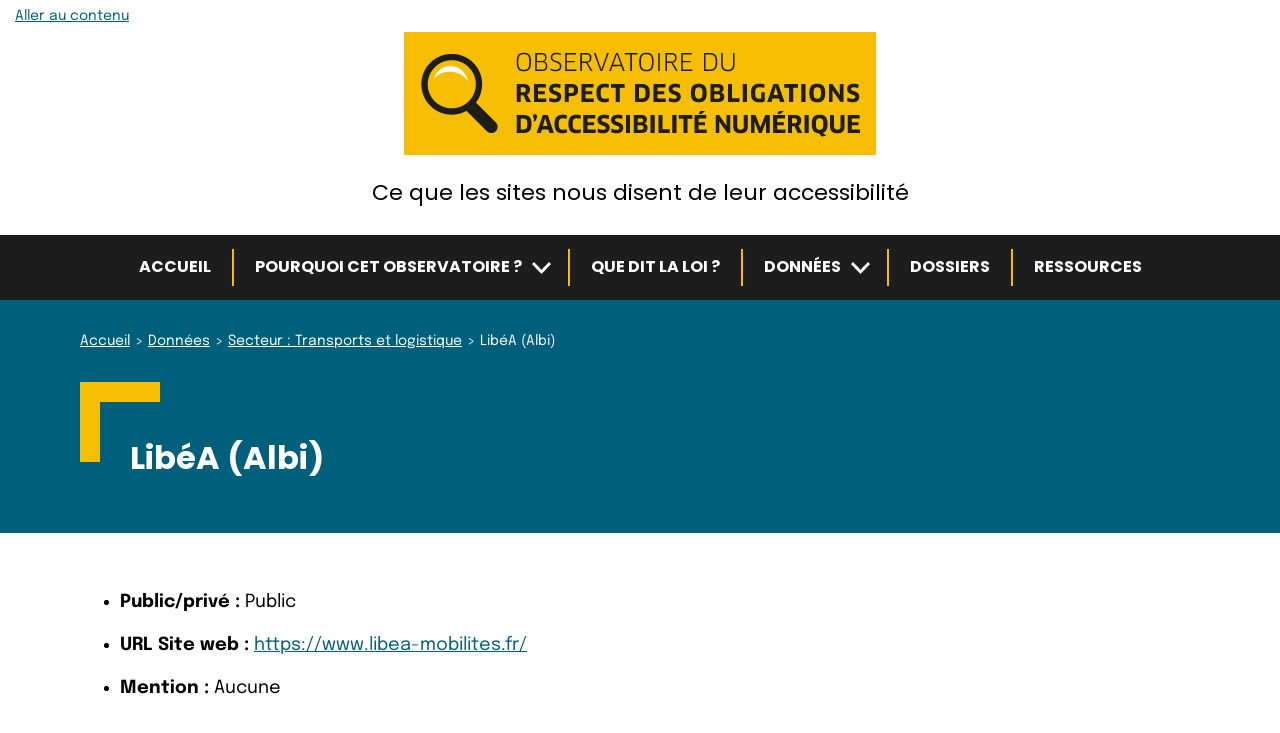

--- FILE ---
content_type: text/html; charset=UTF-8
request_url: https://observatoire-access-num.aveuglesdefrance.org/entites/libea-albi/
body_size: 16895
content:
<!doctype html>
<html lang="fr-FR">
<head><style>img.lazy{min-height:1px}</style><link href="https://observatoire-access-num.aveuglesdefrance.org/wp-content/plugins/w3-total-cache/pub/js/lazyload.min.js?x84453" as="script">
	<meta charset="UTF-8" />
	<meta name="viewport" content="width=device-width, initial-scale=1" />
	<meta name='robots' content='index, follow, max-image-preview:large, max-snippet:-1, max-video-preview:-1' />
	<style>img:is([sizes="auto" i], [sizes^="auto," i]) { contain-intrinsic-size: 3000px 1500px }</style>
	
	<!-- This site is optimized with the Yoast SEO plugin v26.7 - https://yoast.com/wordpress/plugins/seo/ -->
	<title>LibéA (Albi) &#8211; Observatoire du respect des obligations d’accessibilité numérique</title>
	<link rel="canonical" href="https://observatoire-access-num.aveuglesdefrance.org/entites/libea-albi/" />
	<meta property="og:locale" content="fr_FR" />
	<meta property="og:type" content="article" />
	<meta property="og:title" content="LibéA (Albi) - Observatoire du respect des obligations d’accessibilité numérique" />
	<meta property="og:url" content="https://observatoire-access-num.aveuglesdefrance.org/entites/libea-albi/" />
	<meta property="og:site_name" content="Observatoire du respect des obligations d’accessibilité numérique" />
	<meta property="og:image" content="https://observatoire-access-num.aveuglesdefrance.org/wp-content/uploads/observatoire-og-image.png" />
	<meta property="og:image:width" content="1200" />
	<meta property="og:image:height" content="675" />
	<meta property="og:image:type" content="image/png" />
	<meta name="twitter:card" content="summary_large_image" />
	<script type="application/ld+json" class="yoast-schema-graph">{"@context":"https://schema.org","@graph":[{"@type":"WebPage","@id":"https://observatoire-access-num.aveuglesdefrance.org/entites/libea-albi/","url":"https://observatoire-access-num.aveuglesdefrance.org/entites/libea-albi/","name":"LibéA (Albi) - Observatoire du respect des obligations d’accessibilité numérique","isPartOf":{"@id":"https://observatoire-access-num.aveuglesdefrance.org/#website"},"datePublished":"2026-01-14T09:42:49+00:00","inLanguage":"fr-FR","potentialAction":[{"@type":"ReadAction","target":["https://observatoire-access-num.aveuglesdefrance.org/entites/libea-albi/"]}]},{"@type":"WebSite","@id":"https://observatoire-access-num.aveuglesdefrance.org/#website","url":"https://observatoire-access-num.aveuglesdefrance.org/","name":"Observatoire du respect des obligations d’accessibilité numérique","description":"Ce que les sites nous disent de leur accessibilité","publisher":{"@id":"https://observatoire-access-num.aveuglesdefrance.org/#organization"},"potentialAction":[{"@type":"SearchAction","target":{"@type":"EntryPoint","urlTemplate":"https://observatoire-access-num.aveuglesdefrance.org/?s={search_term_string}"},"query-input":{"@type":"PropertyValueSpecification","valueRequired":true,"valueName":"search_term_string"}}],"inLanguage":"fr-FR"},{"@type":"Organization","@id":"https://observatoire-access-num.aveuglesdefrance.org/#organization","name":"Fédération des Aveugles et Amblyopes de France","url":"https://observatoire-access-num.aveuglesdefrance.org/","logo":{"@type":"ImageObject","inLanguage":"fr-FR","@id":"https://observatoire-access-num.aveuglesdefrance.org/#/schema/logo/image/","url":"https://observatoire-access-num.aveuglesdefrance.org/wp-content/uploads/logo-observatoire-accessibilite.svg","contentUrl":"https://observatoire-access-num.aveuglesdefrance.org/wp-content/uploads/logo-observatoire-accessibilite.svg","width":472,"height":123,"caption":"Fédération des Aveugles et Amblyopes de France"},"image":{"@id":"https://observatoire-access-num.aveuglesdefrance.org/#/schema/logo/image/"}}]}</script>
	<!-- / Yoast SEO plugin. -->


<link rel="alternate" type="application/rss+xml" title="Observatoire du respect des obligations d’accessibilité numérique &raquo; Flux" href="https://observatoire-access-num.aveuglesdefrance.org/feed/" />
<script>
window._wpemojiSettings = {"baseUrl":"https:\/\/s.w.org\/images\/core\/emoji\/16.0.1\/72x72\/","ext":".png","svgUrl":"https:\/\/s.w.org\/images\/core\/emoji\/16.0.1\/svg\/","svgExt":".svg","source":{"concatemoji":"https:\/\/observatoire-access-num.aveuglesdefrance.org\/wp\/wp-includes\/js\/wp-emoji-release.min.js"}};
/*! This file is auto-generated */
!function(s,n){var o,i,e;function c(e){try{var t={supportTests:e,timestamp:(new Date).valueOf()};sessionStorage.setItem(o,JSON.stringify(t))}catch(e){}}function p(e,t,n){e.clearRect(0,0,e.canvas.width,e.canvas.height),e.fillText(t,0,0);var t=new Uint32Array(e.getImageData(0,0,e.canvas.width,e.canvas.height).data),a=(e.clearRect(0,0,e.canvas.width,e.canvas.height),e.fillText(n,0,0),new Uint32Array(e.getImageData(0,0,e.canvas.width,e.canvas.height).data));return t.every(function(e,t){return e===a[t]})}function u(e,t){e.clearRect(0,0,e.canvas.width,e.canvas.height),e.fillText(t,0,0);for(var n=e.getImageData(16,16,1,1),a=0;a<n.data.length;a++)if(0!==n.data[a])return!1;return!0}function f(e,t,n,a){switch(t){case"flag":return n(e,"\ud83c\udff3\ufe0f\u200d\u26a7\ufe0f","\ud83c\udff3\ufe0f\u200b\u26a7\ufe0f")?!1:!n(e,"\ud83c\udde8\ud83c\uddf6","\ud83c\udde8\u200b\ud83c\uddf6")&&!n(e,"\ud83c\udff4\udb40\udc67\udb40\udc62\udb40\udc65\udb40\udc6e\udb40\udc67\udb40\udc7f","\ud83c\udff4\u200b\udb40\udc67\u200b\udb40\udc62\u200b\udb40\udc65\u200b\udb40\udc6e\u200b\udb40\udc67\u200b\udb40\udc7f");case"emoji":return!a(e,"\ud83e\udedf")}return!1}function g(e,t,n,a){var r="undefined"!=typeof WorkerGlobalScope&&self instanceof WorkerGlobalScope?new OffscreenCanvas(300,150):s.createElement("canvas"),o=r.getContext("2d",{willReadFrequently:!0}),i=(o.textBaseline="top",o.font="600 32px Arial",{});return e.forEach(function(e){i[e]=t(o,e,n,a)}),i}function t(e){var t=s.createElement("script");t.src=e,t.defer=!0,s.head.appendChild(t)}"undefined"!=typeof Promise&&(o="wpEmojiSettingsSupports",i=["flag","emoji"],n.supports={everything:!0,everythingExceptFlag:!0},e=new Promise(function(e){s.addEventListener("DOMContentLoaded",e,{once:!0})}),new Promise(function(t){var n=function(){try{var e=JSON.parse(sessionStorage.getItem(o));if("object"==typeof e&&"number"==typeof e.timestamp&&(new Date).valueOf()<e.timestamp+604800&&"object"==typeof e.supportTests)return e.supportTests}catch(e){}return null}();if(!n){if("undefined"!=typeof Worker&&"undefined"!=typeof OffscreenCanvas&&"undefined"!=typeof URL&&URL.createObjectURL&&"undefined"!=typeof Blob)try{var e="postMessage("+g.toString()+"("+[JSON.stringify(i),f.toString(),p.toString(),u.toString()].join(",")+"));",a=new Blob([e],{type:"text/javascript"}),r=new Worker(URL.createObjectURL(a),{name:"wpTestEmojiSupports"});return void(r.onmessage=function(e){c(n=e.data),r.terminate(),t(n)})}catch(e){}c(n=g(i,f,p,u))}t(n)}).then(function(e){for(var t in e)n.supports[t]=e[t],n.supports.everything=n.supports.everything&&n.supports[t],"flag"!==t&&(n.supports.everythingExceptFlag=n.supports.everythingExceptFlag&&n.supports[t]);n.supports.everythingExceptFlag=n.supports.everythingExceptFlag&&!n.supports.flag,n.DOMReady=!1,n.readyCallback=function(){n.DOMReady=!0}}).then(function(){return e}).then(function(){var e;n.supports.everything||(n.readyCallback(),(e=n.source||{}).concatemoji?t(e.concatemoji):e.wpemoji&&e.twemoji&&(t(e.twemoji),t(e.wpemoji)))}))}((window,document),window._wpemojiSettings);
</script>
<style id='wp-emoji-styles-inline-css'>

	img.wp-smiley, img.emoji {
		display: inline !important;
		border: none !important;
		box-shadow: none !important;
		height: 1em !important;
		width: 1em !important;
		margin: 0 0.07em !important;
		vertical-align: -0.1em !important;
		background: none !important;
		padding: 0 !important;
	}
</style>
<link rel="stylesheet" href="https://observatoire-access-num.aveuglesdefrance.org/wp-content/cache/minify/c2791.css?x84453" media="all" />

<style id='safe-svg-svg-icon-style-inline-css'>
.safe-svg-cover{text-align:center}.safe-svg-cover .safe-svg-inside{display:inline-block;max-width:100%}.safe-svg-cover svg{fill:currentColor;height:100%;max-height:100%;max-width:100%;width:100%}

</style>
<style id='global-styles-inline-css'>
:root{--wp--preset--aspect-ratio--square: 1;--wp--preset--aspect-ratio--4-3: 4/3;--wp--preset--aspect-ratio--3-4: 3/4;--wp--preset--aspect-ratio--3-2: 3/2;--wp--preset--aspect-ratio--2-3: 2/3;--wp--preset--aspect-ratio--16-9: 16/9;--wp--preset--aspect-ratio--9-16: 9/16;--wp--preset--color--black: #000000;--wp--preset--color--cyan-bluish-gray: #abb8c3;--wp--preset--color--white: #ffffff;--wp--preset--color--pale-pink: #f78da7;--wp--preset--color--vivid-red: #cf2e2e;--wp--preset--color--luminous-vivid-orange: #ff6900;--wp--preset--color--luminous-vivid-amber: #fcb900;--wp--preset--color--light-green-cyan: #7bdcb5;--wp--preset--color--vivid-green-cyan: #00d084;--wp--preset--color--pale-cyan-blue: #8ed1fc;--wp--preset--color--vivid-cyan-blue: #0693e3;--wp--preset--color--vivid-purple: #9b51e0;--wp--preset--gradient--vivid-cyan-blue-to-vivid-purple: linear-gradient(135deg,rgba(6,147,227,1) 0%,rgb(155,81,224) 100%);--wp--preset--gradient--light-green-cyan-to-vivid-green-cyan: linear-gradient(135deg,rgb(122,220,180) 0%,rgb(0,208,130) 100%);--wp--preset--gradient--luminous-vivid-amber-to-luminous-vivid-orange: linear-gradient(135deg,rgba(252,185,0,1) 0%,rgba(255,105,0,1) 100%);--wp--preset--gradient--luminous-vivid-orange-to-vivid-red: linear-gradient(135deg,rgba(255,105,0,1) 0%,rgb(207,46,46) 100%);--wp--preset--gradient--very-light-gray-to-cyan-bluish-gray: linear-gradient(135deg,rgb(238,238,238) 0%,rgb(169,184,195) 100%);--wp--preset--gradient--cool-to-warm-spectrum: linear-gradient(135deg,rgb(74,234,220) 0%,rgb(151,120,209) 20%,rgb(207,42,186) 40%,rgb(238,44,130) 60%,rgb(251,105,98) 80%,rgb(254,248,76) 100%);--wp--preset--gradient--blush-light-purple: linear-gradient(135deg,rgb(255,206,236) 0%,rgb(152,150,240) 100%);--wp--preset--gradient--blush-bordeaux: linear-gradient(135deg,rgb(254,205,165) 0%,rgb(254,45,45) 50%,rgb(107,0,62) 100%);--wp--preset--gradient--luminous-dusk: linear-gradient(135deg,rgb(255,203,112) 0%,rgb(199,81,192) 50%,rgb(65,88,208) 100%);--wp--preset--gradient--pale-ocean: linear-gradient(135deg,rgb(255,245,203) 0%,rgb(182,227,212) 50%,rgb(51,167,181) 100%);--wp--preset--gradient--electric-grass: linear-gradient(135deg,rgb(202,248,128) 0%,rgb(113,206,126) 100%);--wp--preset--gradient--midnight: linear-gradient(135deg,rgb(2,3,129) 0%,rgb(40,116,252) 100%);--wp--preset--font-size--small: 13px;--wp--preset--font-size--medium: 20px;--wp--preset--font-size--large: 36px;--wp--preset--font-size--x-large: 42px;--wp--preset--spacing--20: 0.44rem;--wp--preset--spacing--30: 0.67rem;--wp--preset--spacing--40: 1rem;--wp--preset--spacing--50: 1.5rem;--wp--preset--spacing--60: 2.25rem;--wp--preset--spacing--70: 3.38rem;--wp--preset--spacing--80: 5.06rem;--wp--preset--shadow--natural: 6px 6px 9px rgba(0, 0, 0, 0.2);--wp--preset--shadow--deep: 12px 12px 50px rgba(0, 0, 0, 0.4);--wp--preset--shadow--sharp: 6px 6px 0px rgba(0, 0, 0, 0.2);--wp--preset--shadow--outlined: 6px 6px 0px -3px rgba(255, 255, 255, 1), 6px 6px rgba(0, 0, 0, 1);--wp--preset--shadow--crisp: 6px 6px 0px rgba(0, 0, 0, 1);}.wp-block-group{--wp--preset--color--primary: transparent;--wp--preset--color--light-primary: #FFFFFF;}:root { --wp--style--global--content-size: 700px;--wp--style--global--wide-size: 700px; }:where(body) { margin: 0; }.wp-site-blocks > .alignleft { float: left; margin-right: 2em; }.wp-site-blocks > .alignright { float: right; margin-left: 2em; }.wp-site-blocks > .aligncenter { justify-content: center; margin-left: auto; margin-right: auto; }:where(.is-layout-flex){gap: 0.5em;}:where(.is-layout-grid){gap: 0.5em;}.is-layout-flow > .alignleft{float: left;margin-inline-start: 0;margin-inline-end: 2em;}.is-layout-flow > .alignright{float: right;margin-inline-start: 2em;margin-inline-end: 0;}.is-layout-flow > .aligncenter{margin-left: auto !important;margin-right: auto !important;}.is-layout-constrained > .alignleft{float: left;margin-inline-start: 0;margin-inline-end: 2em;}.is-layout-constrained > .alignright{float: right;margin-inline-start: 2em;margin-inline-end: 0;}.is-layout-constrained > .aligncenter{margin-left: auto !important;margin-right: auto !important;}.is-layout-constrained > :where(:not(.alignleft):not(.alignright):not(.alignfull)){max-width: var(--wp--style--global--content-size);margin-left: auto !important;margin-right: auto !important;}.is-layout-constrained > .alignwide{max-width: var(--wp--style--global--wide-size);}body .is-layout-flex{display: flex;}.is-layout-flex{flex-wrap: wrap;align-items: center;}.is-layout-flex > :is(*, div){margin: 0;}body .is-layout-grid{display: grid;}.is-layout-grid > :is(*, div){margin: 0;}body{padding-top: 0px;padding-right: 0px;padding-bottom: 0px;padding-left: 0px;}a:where(:not(.wp-element-button)){text-decoration: underline;}:root :where(.wp-element-button, .wp-block-button__link){background-color: #32373c;border-width: 0;color: #fff;font-family: inherit;font-size: inherit;line-height: inherit;padding: calc(0.667em + 2px) calc(1.333em + 2px);text-decoration: none;}.has-black-color{color: var(--wp--preset--color--black) !important;}.has-cyan-bluish-gray-color{color: var(--wp--preset--color--cyan-bluish-gray) !important;}.has-white-color{color: var(--wp--preset--color--white) !important;}.has-pale-pink-color{color: var(--wp--preset--color--pale-pink) !important;}.has-vivid-red-color{color: var(--wp--preset--color--vivid-red) !important;}.has-luminous-vivid-orange-color{color: var(--wp--preset--color--luminous-vivid-orange) !important;}.has-luminous-vivid-amber-color{color: var(--wp--preset--color--luminous-vivid-amber) !important;}.has-light-green-cyan-color{color: var(--wp--preset--color--light-green-cyan) !important;}.has-vivid-green-cyan-color{color: var(--wp--preset--color--vivid-green-cyan) !important;}.has-pale-cyan-blue-color{color: var(--wp--preset--color--pale-cyan-blue) !important;}.has-vivid-cyan-blue-color{color: var(--wp--preset--color--vivid-cyan-blue) !important;}.has-vivid-purple-color{color: var(--wp--preset--color--vivid-purple) !important;}.has-black-background-color{background-color: var(--wp--preset--color--black) !important;}.has-cyan-bluish-gray-background-color{background-color: var(--wp--preset--color--cyan-bluish-gray) !important;}.has-white-background-color{background-color: var(--wp--preset--color--white) !important;}.has-pale-pink-background-color{background-color: var(--wp--preset--color--pale-pink) !important;}.has-vivid-red-background-color{background-color: var(--wp--preset--color--vivid-red) !important;}.has-luminous-vivid-orange-background-color{background-color: var(--wp--preset--color--luminous-vivid-orange) !important;}.has-luminous-vivid-amber-background-color{background-color: var(--wp--preset--color--luminous-vivid-amber) !important;}.has-light-green-cyan-background-color{background-color: var(--wp--preset--color--light-green-cyan) !important;}.has-vivid-green-cyan-background-color{background-color: var(--wp--preset--color--vivid-green-cyan) !important;}.has-pale-cyan-blue-background-color{background-color: var(--wp--preset--color--pale-cyan-blue) !important;}.has-vivid-cyan-blue-background-color{background-color: var(--wp--preset--color--vivid-cyan-blue) !important;}.has-vivid-purple-background-color{background-color: var(--wp--preset--color--vivid-purple) !important;}.has-black-border-color{border-color: var(--wp--preset--color--black) !important;}.has-cyan-bluish-gray-border-color{border-color: var(--wp--preset--color--cyan-bluish-gray) !important;}.has-white-border-color{border-color: var(--wp--preset--color--white) !important;}.has-pale-pink-border-color{border-color: var(--wp--preset--color--pale-pink) !important;}.has-vivid-red-border-color{border-color: var(--wp--preset--color--vivid-red) !important;}.has-luminous-vivid-orange-border-color{border-color: var(--wp--preset--color--luminous-vivid-orange) !important;}.has-luminous-vivid-amber-border-color{border-color: var(--wp--preset--color--luminous-vivid-amber) !important;}.has-light-green-cyan-border-color{border-color: var(--wp--preset--color--light-green-cyan) !important;}.has-vivid-green-cyan-border-color{border-color: var(--wp--preset--color--vivid-green-cyan) !important;}.has-pale-cyan-blue-border-color{border-color: var(--wp--preset--color--pale-cyan-blue) !important;}.has-vivid-cyan-blue-border-color{border-color: var(--wp--preset--color--vivid-cyan-blue) !important;}.has-vivid-purple-border-color{border-color: var(--wp--preset--color--vivid-purple) !important;}.has-vivid-cyan-blue-to-vivid-purple-gradient-background{background: var(--wp--preset--gradient--vivid-cyan-blue-to-vivid-purple) !important;}.has-light-green-cyan-to-vivid-green-cyan-gradient-background{background: var(--wp--preset--gradient--light-green-cyan-to-vivid-green-cyan) !important;}.has-luminous-vivid-amber-to-luminous-vivid-orange-gradient-background{background: var(--wp--preset--gradient--luminous-vivid-amber-to-luminous-vivid-orange) !important;}.has-luminous-vivid-orange-to-vivid-red-gradient-background{background: var(--wp--preset--gradient--luminous-vivid-orange-to-vivid-red) !important;}.has-very-light-gray-to-cyan-bluish-gray-gradient-background{background: var(--wp--preset--gradient--very-light-gray-to-cyan-bluish-gray) !important;}.has-cool-to-warm-spectrum-gradient-background{background: var(--wp--preset--gradient--cool-to-warm-spectrum) !important;}.has-blush-light-purple-gradient-background{background: var(--wp--preset--gradient--blush-light-purple) !important;}.has-blush-bordeaux-gradient-background{background: var(--wp--preset--gradient--blush-bordeaux) !important;}.has-luminous-dusk-gradient-background{background: var(--wp--preset--gradient--luminous-dusk) !important;}.has-pale-ocean-gradient-background{background: var(--wp--preset--gradient--pale-ocean) !important;}.has-electric-grass-gradient-background{background: var(--wp--preset--gradient--electric-grass) !important;}.has-midnight-gradient-background{background: var(--wp--preset--gradient--midnight) !important;}.has-small-font-size{font-size: var(--wp--preset--font-size--small) !important;}.has-medium-font-size{font-size: var(--wp--preset--font-size--medium) !important;}.has-large-font-size{font-size: var(--wp--preset--font-size--large) !important;}.has-x-large-font-size{font-size: var(--wp--preset--font-size--x-large) !important;}.wp-block-group.has-primary-color{color: var(--wp--preset--color--primary) !important;}.wp-block-group.has-light-primary-color{color: var(--wp--preset--color--light-primary) !important;}.wp-block-group.has-primary-background-color{background-color: var(--wp--preset--color--primary) !important;}.wp-block-group.has-light-primary-background-color{background-color: var(--wp--preset--color--light-primary) !important;}.wp-block-group.has-primary-border-color{border-color: var(--wp--preset--color--primary) !important;}.wp-block-group.has-light-primary-border-color{border-color: var(--wp--preset--color--light-primary) !important;}
:where(.wp-block-post-template.is-layout-flex){gap: 1.25em;}:where(.wp-block-post-template.is-layout-grid){gap: 1.25em;}
:where(.wp-block-columns.is-layout-flex){gap: 2em;}:where(.wp-block-columns.is-layout-grid){gap: 2em;}
:root :where(.wp-block-pullquote){font-size: 1.5em;line-height: 1.6;}
</style>
<link rel="stylesheet" href="https://observatoire-access-num.aveuglesdefrance.org/wp-content/cache/minify/8d755.css?x84453" media="all" />


<script src="https://observatoire-access-num.aveuglesdefrance.org/wp-content/cache/minify/0cb2d.js?x84453"></script>








<script id="copsae-child-scripts-js-extra">
var objectL10nChild = {"currentPage":"(page courante active)"};
</script>
<script src="https://observatoire-access-num.aveuglesdefrance.org/wp-content/cache/minify/78dc3.js?x84453"></script>

<script id="copsae-scripts-js-extra">
var objectL10n = {"newWindow":"- Nouvelle fen\u00eatre"};
</script>
<script src="https://observatoire-access-num.aveuglesdefrance.org/wp-content/cache/minify/d0a28.js?x84453"></script>

<link rel="https://api.w.org/" href="https://observatoire-access-num.aveuglesdefrance.org/wp-json/" /><link rel="alternate" title="JSON" type="application/json" href="https://observatoire-access-num.aveuglesdefrance.org/wp-json/wp/v2/ac-entity/507137" /><link rel="alternate" title="oEmbed (JSON)" type="application/json+oembed" href="https://observatoire-access-num.aveuglesdefrance.org/wp-json/oembed/1.0/embed?url=https%3A%2F%2Fobservatoire-access-num.aveuglesdefrance.org%2Fentites%2Flibea-albi%2F" />
<link rel="alternate" title="oEmbed (XML)" type="text/xml+oembed" href="https://observatoire-access-num.aveuglesdefrance.org/wp-json/oembed/1.0/embed?url=https%3A%2F%2Fobservatoire-access-num.aveuglesdefrance.org%2Fentites%2Flibea-albi%2F&#038;format=xml" />
<link rel="icon" href="https://observatoire-access-num.aveuglesdefrance.org/wp-content/uploads/cropped-favicon-observatoire-accessibilite-32x32.png" sizes="32x32" />
<link rel="icon" href="https://observatoire-access-num.aveuglesdefrance.org/wp-content/uploads/cropped-favicon-observatoire-accessibilite-192x192.png" sizes="192x192" />
<link rel="apple-touch-icon" href="https://observatoire-access-num.aveuglesdefrance.org/wp-content/uploads/cropped-favicon-observatoire-accessibilite-180x180.png" />
<meta name="msapplication-TileImage" content="https://observatoire-access-num.aveuglesdefrance.org/wp-content/uploads/cropped-favicon-observatoire-accessibilite-270x270.png" />
</head>

<body class="wp-singular ac-entity-template-default single single-ac-entity postid-507137 wp-custom-logo wp-theme-starter-theme-copsae wp-child-theme-starter-theme-copsae-child">
<div id="page" class="site">

	<header role="banner" id="masthead" class="site-header">
		<div class="container-skip-link-menu">
			<nav role="navigation" aria-label="Liens d’accès rapide" class="skip-links-nav">
				<p><a class="skip-link" href="#content">Aller au contenu</a></p>
			</nav>

			
	<nav role="navigation" id="site-navigation-mobile" class="site-navigation mobile opening-menu-over" aria-label="Menu principal" data-bg="light">
		<div class="site-navigation-btn-menu-container">
			<button type="button" id="main-mobile-menu" class="btn-menu-toggle" aria-controls="site-navigation-container-1" aria-expanded="false">
				<svg class="icon icon-copsae-menu" aria-hidden="true" focusable="false"> <use href="#icon-copsae-menu" xlink:href="#icon-copsae-menu"></use> </svg>Menu			</button><!-- #main-mobile-menu -->
		</div><!-- .site-navigation-btn-menu-container -->

		<div id="site-navigation-container-1" class="site-navigation-container js-hidden" data-bg="menu">
			<div class="menu-menu-principal-container"><ul class="site-navigation-list "><li id="menu-item-14" class="menu-item menu-item-type-post_type menu-item-object-page menu-item-home menu-item-14"><a href="https://observatoire-access-num.aveuglesdefrance.org/">Accueil</a></li><li id="menu-item-59" class="menu-item menu-item-type-post_type menu-item-object-page menu-item-has-children menu-item-59"><a href="https://observatoire-access-num.aveuglesdefrance.org/pourquoi-observatoire/">Pourquoi cet observatoire ?</a><button type="button" class="btn-submenu" aria-expanded="false" aria-controls="submenu-59-2">
			<span class="screen-reader-text btn-submenu-text" id="submenu-btn-text-59-2">Sous-menu</span>
			<svg class="icon icon-copsae-submenu" aria-hidden="true" focusable="false"> <use href="#icon-copsae-submenu" xlink:href="#icon-copsae-submenu"></use> </svg>
		</button><ul class="sub-menu js-hidden-submenu" id="submenu-59-2"><li id="menu-item-12678" class="menu-item menu-item-type-post_type menu-item-object-page menu-item-12678"><a href="https://observatoire-access-num.aveuglesdefrance.org/pourquoi-observatoire/ce-que-lobservatoire-controle/">Ce qui est contrôlé par l&rsquo;observatoire</a></li></ul></li><li id="menu-item-58" class="menu-item menu-item-type-post_type menu-item-object-page menu-item-58"><a href="https://observatoire-access-num.aveuglesdefrance.org/que-dit-loi/">Que dit la loi ?</a></li><li id="menu-item-54" class="menu-item menu-item-type-post_type menu-item-object-page menu-item-has-children menu-item-54"><a href="https://observatoire-access-num.aveuglesdefrance.org/donnees/">Données</a><button type="button" class="btn-submenu" aria-expanded="false" aria-controls="submenu-54-3">
			<span class="screen-reader-text btn-submenu-text" id="submenu-btn-text-54-3">Sous-menu</span>
			<svg class="icon icon-copsae-submenu" aria-hidden="true" focusable="false"> <use href="#icon-copsae-submenu" xlink:href="#icon-copsae-submenu"></use> </svg>
		</button><ul class="sub-menu js-hidden-submenu" id="submenu-54-3"><li id="menu-item-57" class="menu-item menu-item-type-post_type menu-item-object-page menu-item-57"><a href="https://observatoire-access-num.aveuglesdefrance.org/donnees/par-secteur/">Par secteur</a></li><li id="menu-item-56" class="menu-item menu-item-type-post_type menu-item-object-page menu-item-56"><a href="https://observatoire-access-num.aveuglesdefrance.org/donnees/par-entite/">Par entité</a></li><li id="menu-item-55" class="menu-item menu-item-type-post_type menu-item-object-page menu-item-55"><a href="https://observatoire-access-num.aveuglesdefrance.org/donnees/par-filtre/">Par filtre</a></li></ul></li><li id="menu-item-15" class="menu-item menu-item-type-post_type menu-item-object-page current_page_parent menu-item-15"><a href="https://observatoire-access-num.aveuglesdefrance.org/dossiers/">Dossiers</a></li><li id="menu-item-53" class="menu-item menu-item-type-post_type menu-item-object-page menu-item-53"><a href="https://observatoire-access-num.aveuglesdefrance.org/ressources/">Ressources</a></li></ul></div>		</div><!-- .site-navigation-container -->
	</nav><!-- #site-navigation-mobile -->
		</div><!-- .container-skip-link-menu -->

		<div class="container">
			
<div class="site-branding">
						<p class="site-title">
		
							<span class="site-logo"><a href="https://observatoire-access-num.aveuglesdefrance.org/" class="custom-logo-link" rel="home"><img width="472" height="123" src="https://observatoire-access-num.aveuglesdefrance.org/wp-content/uploads/logo-observatoire-accessibilite.svg" class="custom-logo" alt="Observatoire du respect des obligations d&#039;accessibilité numérique" decoding="async" fetchpriority="high" /></a></span>
			
					</p>
			
			<p class="site-description">
			Ce que les sites nous disent de leur accessibilité		</p>
	</div><!-- .site-branding -->
		</div><!-- .container -->

		
	<nav role="navigation" id="site-navigation-desktop" class="site-navigation desktop" aria-label="Menu principal" data-bg="menu">
		<div class="container">
			<div class="site-navigation-container">
				<div class="menu-menu-principal-container"><ul class="site-navigation-list "><li class="menu-item menu-item-type-post_type menu-item-object-page menu-item-home menu-item-14"><a href="https://observatoire-access-num.aveuglesdefrance.org/">Accueil</a></li><li class="menu-item menu-item-type-post_type menu-item-object-page menu-item-has-children menu-item-59"><a href="https://observatoire-access-num.aveuglesdefrance.org/pourquoi-observatoire/">Pourquoi cet observatoire ?</a><button type="button" class="btn-submenu" aria-expanded="false" aria-controls="submenu-59-4">
			<span class="screen-reader-text btn-submenu-text" id="submenu-btn-text-59-4">Sous-menu</span>
			<svg class="icon icon-copsae-submenu" aria-hidden="true" focusable="false"> <use href="#icon-copsae-submenu" xlink:href="#icon-copsae-submenu"></use> </svg>
		</button><ul class="sub-menu js-hidden-submenu" id="submenu-59-4"><li class="menu-item menu-item-type-post_type menu-item-object-page menu-item-12678"><a href="https://observatoire-access-num.aveuglesdefrance.org/pourquoi-observatoire/ce-que-lobservatoire-controle/">Ce qui est contrôlé par l&rsquo;observatoire</a></li></ul></li><li class="menu-item menu-item-type-post_type menu-item-object-page menu-item-58"><a href="https://observatoire-access-num.aveuglesdefrance.org/que-dit-loi/">Que dit la loi ?</a></li><li class="menu-item menu-item-type-post_type menu-item-object-page menu-item-has-children menu-item-54"><a href="https://observatoire-access-num.aveuglesdefrance.org/donnees/">Données</a><button type="button" class="btn-submenu" aria-expanded="false" aria-controls="submenu-54-5">
			<span class="screen-reader-text btn-submenu-text" id="submenu-btn-text-54-5">Sous-menu</span>
			<svg class="icon icon-copsae-submenu" aria-hidden="true" focusable="false"> <use href="#icon-copsae-submenu" xlink:href="#icon-copsae-submenu"></use> </svg>
		</button><ul class="sub-menu js-hidden-submenu" id="submenu-54-5"><li class="menu-item menu-item-type-post_type menu-item-object-page menu-item-57"><a href="https://observatoire-access-num.aveuglesdefrance.org/donnees/par-secteur/">Par secteur</a></li><li class="menu-item menu-item-type-post_type menu-item-object-page menu-item-56"><a href="https://observatoire-access-num.aveuglesdefrance.org/donnees/par-entite/">Par entité</a></li><li class="menu-item menu-item-type-post_type menu-item-object-page menu-item-55"><a href="https://observatoire-access-num.aveuglesdefrance.org/donnees/par-filtre/">Par filtre</a></li></ul></li><li class="menu-item menu-item-type-post_type menu-item-object-page current_page_parent menu-item-15"><a href="https://observatoire-access-num.aveuglesdefrance.org/dossiers/">Dossiers</a></li><li class="menu-item menu-item-type-post_type menu-item-object-page menu-item-53"><a href="https://observatoire-access-num.aveuglesdefrance.org/ressources/">Ressources</a></li></ul></div>			</div><!-- .site-navigation-container -->
		</div><!-- .container -->
	</nav><!-- #site-navigation-desktop -->

	</header><!-- #masthead -->

	<main role="main" id="content" class="site-main" tabindex="-1">
									<div class="breadcrumb-wrapper" data-bg="dark">
					<nav class="breadcrumb container" id="breadcrumb" role="navigation" aria-label="Vous êtes ici">
						<ol class="breadcrumb-list" typeof="BreadcrumbList" vocab="https://schema.org/">
							<li property="itemListElement" typeof="ListItem"><a property="item" typeof="WebPage" href="https://observatoire-access-num.aveuglesdefrance.org" ><span property="name">Accueil</span></a><meta property="position" content="1"></li><li property="itemListElement" typeof="ListItem"><a property="item" typeof="WebPage" href="https://observatoire-access-num.aveuglesdefrance.org/donnees/" ><span property="name">Données</span></a><meta property="position" content="2"></li><li property="itemListElement" typeof="ListItem"><a property="item" typeof="WebPage" href="https://observatoire-access-num.aveuglesdefrance.org/secteurs/transports-et-logistique/" ><span property="name">Secteur&nbsp;: Transports et logistique</span></a><meta property="position" content="3"></li><li property="itemListElement" typeof="ListItem" aria-current="page"><span property="name">LibéA (Albi)</span><meta property="url" content="https://observatoire-access-num.aveuglesdefrance.org/entites/libea-albi/"><meta property="position" content="4"></li>						</ol>
					</nav>
				</div><!-- .breadcrumb-wrapper -->
					

<article id="post-507137" class="display-single post-507137 ac-entity type-ac-entity status-publish hentry ac-category-transports-et-logistique">

	<div class="page-heading" data-bg="dark">
		<header class="entry-header container">
			<div class="entry-header-content">
				<h1 class="entry-title">LibéA (Albi)</h1>			</div><!-- .entry-header-content -->
		</header><!-- .entry-header -->
	</div><!-- .page-heading -->

	<div class="container">
		<div class="entry-content small-container">

			
			<ul>
				
															<li>
							<strong>Public/privé&nbsp;:</strong>
																								Public																					</li>
																				<li>
							<strong>URL Site web&nbsp;:</strong>
																								<a href="https://www.libea-mobilites.fr/">https://www.libea-mobilites.fr/</a>
																					</li>
																				<li>
							<strong>Mention&nbsp;:</strong>
																								Aucune																					</li>
																				<li>
							<strong>Déclaration&nbsp;:</strong>
																								<a href="https://www.libea-mobilites.fr/accessibilite">https://www.libea-mobilites.fr/accessibilite</a>
																					</li>
																				<li>
							<strong>Validité de la déclaration&nbsp;:</strong>
																								non																					</li>
																																						<li>
							<strong>Schéma&nbsp;:</strong>
																								non																					</li>
																													<li>
							<strong>Population&nbsp;:</strong>
																								49714																					</li>
																				<li>
							<strong>Département&nbsp;:</strong>
																								81																					</li>
																				<li>
							<strong>Région&nbsp;:</strong>
																								Occitanie																					</li>
																																																								<li>
							<strong>Date de la dernière vérification&nbsp;:</strong>
																								02/04/2025																					</li>
												</ul>

		</div><!-- .entry-content -->
	</div><!-- .container -->
</article><!-- #post-507137 -->
	</main><!-- #main -->

	<footer role="contentinfo" id="footer" class="site-footer" data-bg="dark">
		<div class="container site-footer-container">
			<div class="footer-organization-info">
				
									<div class="footer-organization-info-logo">
						<img class="lazy" src="data:image/svg+xml,%3Csvg%20xmlns='http://www.w3.org/2000/svg'%20viewBox='0%200%201%201'%3E%3C/svg%3E" data-src="https://observatoire-access-num.aveuglesdefrance.org/wp-content/uploads/logo-federation-aveugles-france.svg" alt="" />
					</div><!-- .footer-organization-info-logo -->
				
				<div class="footer-organization-info-text">
											<p>
															<a href="https://aveuglesdefrance.org/">
							
								<strong>Fédération des Aveugles et Amblyopes de France</strong>

															</a>
													</p>
					
											<p>6 rue Gager Gabillot - 75015 PARIS</p>
					
											<p>
							<a href="https://observatoire-access-num.aveuglesdefrance.org/contact/" class="btn-dark">
								Contactez-nous							</a>
						</p>
									</div><!-- .footer-organization-info-text -->
			</div><!-- .footer-organization-info -->

			<div class="footer-menus">

									<ul id="menu-menu-du-pied-de-page" class="site-footer-navigation-list"><li id="menu-item-47" class="menu-item menu-item-type-post_type menu-item-object-page menu-item-47"><a href="https://observatoire-access-num.aveuglesdefrance.org/accessibilite/">Accessibilité</a></li><li id="menu-item-52" class="menu-item menu-item-type-post_type menu-item-object-page menu-item-52"><a href="https://observatoire-access-num.aveuglesdefrance.org/qui-sommes-nous/">Qui sommes-nous ?</a></li><li id="menu-item-48" class="menu-item menu-item-type-post_type menu-item-object-page menu-item-48"><a href="https://observatoire-access-num.aveuglesdefrance.org/mentions-legales/">Mentions légales</a></li><li id="menu-item-49" class="menu-item menu-item-type-post_type menu-item-object-page menu-item-privacy-policy menu-item-49"><a rel="privacy-policy" href="https://observatoire-access-num.aveuglesdefrance.org/politique-confidentialite/">Politique de confidentialité</a></li><li id="menu-item-46" class="menu-item menu-item-type-post_type menu-item-object-page menu-item-46"><a href="https://observatoire-access-num.aveuglesdefrance.org/plan-site/">Plan du site</a></li></ul>				
							</div><!-- .footer-menus -->
		</div><!-- .container -->

		
		
	</footer><!-- #footer -->

</div><!-- #page -->

<script type="speculationrules">
{"prefetch":[{"source":"document","where":{"and":[{"href_matches":"\/*"},{"not":{"href_matches":["\/wp\/wp-*.php","\/wp\/wp-admin\/*","\/wp-content\/uploads\/*","\/wp-content\/*","\/wp-content\/plugins\/*","\/wp-content\/themes\/starter-theme-copsae-child\/*","\/wp-content\/themes\/starter-theme-copsae\/*","\/*\\?(.+)"]}},{"not":{"selector_matches":"a[rel~=\"nofollow\"]"}},{"not":{"selector_matches":".no-prefetch, .no-prefetch a"}}]},"eagerness":"conservative"}]}
</script>

<script src="https://observatoire-access-num.aveuglesdefrance.org/wp-content/cache/minify/9f7bb.js?x84453"></script>

<script id="wp-i18n-js-after">
wp.i18n.setLocaleData( { 'text direction\u0004ltr': [ 'ltr' ] } );
</script>
<script src="https://observatoire-access-num.aveuglesdefrance.org/wp-content/cache/minify/4fa52.js?x84453"></script>

<script id="contact-form-7-js-translations">
( function( domain, translations ) {
	var localeData = translations.locale_data[ domain ] || translations.locale_data.messages;
	localeData[""].domain = domain;
	wp.i18n.setLocaleData( localeData, domain );
} )( "contact-form-7", {"translation-revision-date":"2024-10-17 17:27:10+0000","generator":"GlotPress\/4.0.1","domain":"messages","locale_data":{"messages":{"":{"domain":"messages","plural-forms":"nplurals=2; plural=n > 1;","lang":"fr"},"This contact form is placed in the wrong place.":["Ce formulaire de contact est plac\u00e9 dans un mauvais endroit."],"Error:":["Erreur\u00a0:"]}},"comment":{"reference":"includes\/js\/index.js"}} );
</script>
<script id="contact-form-7-js-before">
var wpcf7 = {
    "api": {
        "root": "https:\/\/observatoire-access-num.aveuglesdefrance.org\/wp-json\/",
        "namespace": "contact-form-7\/v1"
    },
    "cached": 1
};
</script>
<script src="https://observatoire-access-num.aveuglesdefrance.org/wp-content/cache/minify/05f9a.js?x84453"></script>

<svg style="position: absolute; width: 0; height: 0; overflow: hidden;" version="1.1" xmlns="http://www.w3.org/2000/svg" xmlns:xlink="http://www.w3.org/1999/xlink" aria-hidden="true" focusable="false">
<defs>
<!-- Utilitaires -->
<symbol id="icon-copsae-menu" viewBox="0 0 50 50">
	<path d="M50.002,9.101c0,2.218-1.799,4.016-4.017,4.016H4.018c-2.218,0-4.015-1.798-4.015-4.016l0,0 c0-2.218,1.797-4.016,4.015-4.016h41.969C48.206,5.085,50.002,6.883,50.002,9.101L50.002,9.101z"/>
	<path d="M50.002,25c0,2.219-1.799,4.016-4.017,4.016H4.018c-2.218,0-4.015-1.797-4.015-4.016l0,0c0-2.218,1.797-4.016,4.015-4.016 h41.969C48.206,20.984,50.002,22.782,50.002,25L50.002,25z"/>
	<path d="M50.002,40.898c0,2.219-1.799,4.017-4.017,4.017H4.018c-2.218,0-4.015-1.798-4.015-4.017l0,0 c0-2.217,1.797-4.016,4.015-4.016h41.969C48.206,36.883,50.002,38.682,50.002,40.898L50.002,40.898z"/>
</symbol>

<symbol id="icon-copsae-search" viewBox="0 0 50 50">
	<path d="M47.904,43.178L35.443,30.716c2.422-3.216,3.861-7.207,3.861-11.527C39.305,8.611,30.695,0,20.113,0 C9.535,0,0.926,8.611,0.926,19.189c0,10.581,8.609,19.189,19.187,19.189c3.365,0,6.53-0.875,9.288-2.403l12.854,12.858 c1.557,1.558,4.094,1.558,5.653,0C49.463,47.27,49.463,44.74,47.904,43.178z M4.922,19.193c0-8.381,6.814-15.19,15.19-15.19 c8.381,0,15.19,6.812,15.19,15.19c0,8.377-6.81,15.192-15.19,15.192C11.736,34.384,4.922,27.57,4.922,19.193z"/>
</symbol>

<!-- Réseaux sociaux -->
<symbol id="icon-chain" viewBox="0 0 50 50">
	<path d="M44.113,36.764c0-0.816-0.285-1.513-0.852-2.084l-6.375-6.373c-0.57-0.57-1.27-0.854-2.082-0.854 c-0.854,0-1.592,0.322-2.205,0.979c0.063,0.063,0.256,0.25,0.578,0.563c0.328,0.315,0.549,0.534,0.66,0.659 c0.111,0.123,0.266,0.316,0.459,0.58c0.193,0.267,0.328,0.521,0.395,0.781c0.074,0.254,0.107,0.537,0.107,0.84 c0,0.82-0.283,1.512-0.855,2.084s-1.266,0.854-2.086,0.854c-0.303,0-0.586-0.031-0.838-0.105c-0.256-0.068-0.52-0.203-0.779-0.396 c-0.266-0.188-0.461-0.349-0.584-0.458c-0.119-0.109-0.342-0.334-0.654-0.656c-0.32-0.324-0.508-0.521-0.566-0.582 c-0.674,0.633-1.012,1.381-1.012,2.233c0,0.817,0.283,1.517,0.855,2.086l6.311,6.339c0.557,0.556,1.25,0.828,2.088,0.828 c0.814,0,1.51-0.269,2.08-0.799l4.508-4.472c0.568-0.572,0.852-1.255,0.852-2.054L44.113,36.764z M22.581,15.164 c0-0.815-0.286-1.51-0.858-2.082l-6.312-6.341c-0.572-0.573-1.265-0.858-2.083-0.858c-0.795,0-1.49,0.275-2.083,0.827l-4.504,4.475 c-0.572,0.571-0.857,1.257-0.857,2.05c0,0.818,0.287,1.512,0.857,2.084l6.37,6.371c0.553,0.553,1.246,0.828,2.084,0.828 c0.858,0,1.594-0.316,2.207-0.951c-0.063-0.063-0.256-0.25-0.583-0.566c-0.324-0.313-0.544-0.53-0.659-0.655 c-0.113-0.125-0.267-0.318-0.46-0.582c-0.193-0.266-0.326-0.527-0.396-0.781c-0.072-0.255-0.108-0.537-0.108-0.841 c0-0.814,0.285-1.512,0.858-2.083c0.569-0.573,1.266-0.856,2.082-0.856c0.308,0,0.587,0.033,0.843,0.105 c0.253,0.071,0.515,0.207,0.778,0.396c0.266,0.193,0.459,0.352,0.582,0.461c0.122,0.113,0.342,0.334,0.659,0.658 c0.317,0.328,0.505,0.523,0.566,0.582c0.674-0.632,1.011-1.377,1.011-2.237L22.581,15.164L22.581,15.164z M50,36.764 c0,2.447-0.869,4.52-2.605,6.22l-4.504,4.475C41.195,49.149,39.121,50,36.672,50c-2.477,0-4.555-0.866-6.25-2.604l-6.313-6.342 c-1.695-1.695-2.543-3.77-2.543-6.225c0-2.511,0.898-4.644,2.695-6.397l-2.695-2.695c-1.754,1.799-3.877,2.695-6.372,2.695 c-2.451,0-4.533-0.855-6.25-2.572l-6.37-6.374C0.86,17.77,0,15.687,0,13.233c0-2.449,0.869-4.521,2.604-6.217l4.501-4.475 C8.801,0.848,10.875,0,13.325,0c2.47,0,4.556,0.869,6.25,2.604l6.313,6.338c1.693,1.696,2.541,3.771,2.541,6.219 c0,2.516-0.896,4.647-2.695,6.402l2.695,2.695c1.758-1.797,3.881-2.695,6.371-2.695c2.449,0,4.529,0.857,6.25,2.574l6.371,6.374 C49.143,32.229,50,34.311,50,36.764L50,36.764z"/>
</symbol>
<symbol id="icon-codepen" viewBox="0 0 50 50">
	<path d="M6.028,32.615l16.825,11.217V33.814l-9.318-6.221L6.028,32.615z M4.298,28.6l5.385-3.602l-5.385-3.6v7.197V28.6z M27.15,43.832l16.824-11.217l-7.506-5.021l-9.318,6.223V43.832L27.15,43.832z M25.001,30.076l7.589-5.078l-7.589-5.078 l-7.589,5.078L25.001,30.076z M13.534,22.402l9.318-6.223V6.162L6.027,17.379L13.534,22.402z M40.32,24.998l5.383,3.602V21.4 L40.32,24.998z M36.469,22.402l7.506-5.021L27.15,6.164v10.018L36.469,22.402z M50.001,17.381v15.234 c0,0.762-0.315,1.357-0.948,1.785L26.201,49.637c-0.391,0.24-0.792,0.361-1.2,0.361c-0.409,0-0.809-0.121-1.2-0.361L0.949,34.402 C0.317,33.975,0,33.379,0,32.615V17.381c0-0.762,0.316-1.355,0.949-1.785L23.801,0.361C24.192,0.121,24.592,0,25.001,0 c0.41,0,0.81,0.121,1.2,0.361l22.852,15.234C49.686,16.023,50.001,16.617,50.001,17.381z"/>
</symbol>
<symbol id="icon-envelope-o" viewBox="0 0 50 50">
	<path d="M46.43,40.178V18.75c-0.596,0.671-1.236,1.284-1.925,1.845c-4.985,3.832-8.947,6.976-11.888,9.429 c-0.947,0.802-1.719,1.424-2.313,1.869c-0.597,0.444-1.397,0.897-2.414,1.354c-1.015,0.456-1.967,0.686-2.86,0.686h-0.057 c-0.893,0-1.846-0.229-2.859-0.686s-1.818-0.907-2.412-1.354c-0.598-0.445-1.369-1.067-2.316-1.869 c-2.938-2.453-6.899-5.599-11.887-9.429c-0.688-0.561-1.329-1.173-1.924-1.845v21.428c0,0.241,0.087,0.45,0.267,0.627 c0.176,0.178,0.386,0.266,0.627,0.266h41.071c0.242,0,0.451-0.088,0.629-0.266c0.177-0.177,0.266-0.386,0.266-0.627H46.43 L46.43,40.178z M46.43,10.854v-0.686c0,0-0.005-0.119-0.016-0.361c-0.01-0.243-0.039-0.357-0.084-0.349 c-0.047,0.009-0.098-0.076-0.152-0.252s-0.139-0.247-0.251-0.21c-0.112,0.039-0.243,0.017-0.392-0.068H4.466 c-0.243,0-0.451,0.087-0.627,0.266C3.659,9.369,3.571,9.578,3.571,9.82c0,3.126,1.367,5.767,4.103,7.925 c3.588,2.827,7.317,5.775,11.188,8.843c0.111,0.094,0.438,0.369,0.977,0.824c0.539,0.456,0.966,0.807,1.283,1.047 c0.314,0.243,0.729,0.536,1.242,0.879c0.512,0.346,0.982,0.604,1.409,0.77s0.827,0.25,1.199,0.25h0.056 c0.373,0,0.772-0.082,1.2-0.25c0.429-0.168,0.897-0.424,1.41-0.77c0.51-0.344,0.925-0.637,1.241-0.879 c0.316-0.24,0.744-0.591,1.281-1.047c0.541-0.455,0.864-0.729,0.979-0.824c3.868-3.065,7.598-6.016,11.188-8.843 c1.004-0.802,1.939-1.876,2.805-3.225c0.867-1.35,1.298-2.572,1.298-3.669L46.43,10.854L46.43,10.854z M50,9.822V40.18 c0,1.229-0.438,2.279-1.311,3.152c-0.874,0.875-1.925,1.311-3.152,1.311H4.466c-1.229,0-2.278-0.436-3.153-1.311 C0.438,42.459,0,41.406,0,40.18V9.822c0-1.228,0.438-2.279,1.313-3.154c0.873-0.873,1.924-1.311,3.153-1.311h41.071 c1.228,0,2.276,0.438,3.152,1.311C49.563,7.542,50,8.595,50,9.822L50,9.822z"/>
</symbol>
<symbol id="icon-facebook" viewBox="0 0 50 50">
	<path d="M50,25.151C50,11.26,38.809,0,25,0C11.191,0,0,11.26,0,25.151C0,37.708,9.14,48.113,21.093,50V32.424h-6.346V25.15h6.346 v-5.54c0-6.304,3.732-9.787,9.444-9.787c2.732,0,5.596,0.492,5.596,0.492v6.19h-3.154c-3.104,0-4.071,1.94-4.071,3.931v4.716h6.934 l-1.108,7.271h-5.824V50C40.859,48.113,50,37.708,50,25.151z"/>
</symbol>
<symbol id="icon-github" viewBox="0 0 50 50">
	<path d="M24.997,0.619c-13.804,0-24.998,11.193-24.998,25c0,11.045,7.163,20.416,17.097,23.721c1.25,0.229,1.707-0.543,1.707-1.204 c0-0.594-0.02-2.166-0.032-4.253c-6.954,1.513-8.423-3.353-8.423-3.353c-1.137-2.887-2.776-3.656-2.776-3.656 c-2.27-1.553,0.172-1.52,0.172-1.52c2.509,0.176,3.832,2.576,3.832,2.576c2.228,3.82,5.851,2.717,7.276,2.076 c0.225-1.615,0.873-2.717,1.587-3.341c-5.552-0.631-11.39-2.774-11.39-12.355c0-2.729,0.974-4.96,2.575-6.708 c-0.259-0.632-1.117-3.174,0.245-6.617c0,0,2.097-0.672,6.875,2.563c1.994-0.555,4.133-0.832,6.259-0.842 c2.123,0.01,4.262,0.287,6.26,0.842c4.771-3.235,6.867-2.563,6.867-2.563c1.363,3.442,0.506,5.984,0.248,6.617 c1.604,1.748,2.57,3.979,2.57,6.708c0,9.604-5.844,11.718-11.415,12.337c0.899,0.771,1.696,2.295,1.696,4.629 c0,3.343-0.031,6.037-0.031,6.859c0,0.666,0.453,1.444,1.723,1.199c9.924-3.313,17.08-12.678,17.08-23.717 C49.999,11.812,38.806,0.619,24.997,0.619z"/>
</symbol>
<symbol id="icon-instagram" viewBox="0 0 50 50">
	<path d="M25,0c-6.791,0-7.64,0.028-10.307,0.15c-2.661,0.122-4.48,0.545-6.07,1.164C6.956,1.94,5.445,2.924,4.195,4.197 C2.924,5.445,1.94,6.956,1.312,8.623c-0.615,1.59-1.04,3.411-1.162,6.072C0.03,17.36,0,18.208,0,25s0.028,7.641,0.15,10.307 c0.122,2.662,0.545,4.48,1.164,6.07c0.626,1.667,1.61,3.178,2.883,4.428c1.249,1.272,2.759,2.256,4.426,2.885 c1.59,0.615,3.409,1.039,6.07,1.162C17.36,49.971,18.209,50,25,50c6.79,0,7.641-0.029,10.307-0.148 c2.662-0.123,4.48-0.547,6.07-1.164c1.667-0.627,3.178-1.609,4.428-2.883c1.272-1.25,2.256-2.761,2.885-4.428 c0.615-1.59,1.039-3.408,1.162-6.07C49.971,32.641,50,31.79,50,25s-0.029-7.64-0.148-10.307c-0.123-2.661-0.547-4.48-1.164-6.07 c-0.627-1.668-1.611-3.18-2.883-4.428c-1.25-1.271-2.761-2.255-4.428-2.883c-1.59-0.615-3.411-1.04-6.07-1.162 C32.641,0.03,31.792,0,25,0z M25,4.505c6.675,0,7.468,0.025,10.104,0.145c2.436,0.112,3.76,0.517,4.643,0.862 c1.165,0.452,1.999,0.995,2.874,1.869c0.876,0.875,1.416,1.708,1.868,2.875c0.343,0.882,0.748,2.205,0.861,4.642 c0.121,2.635,0.146,3.427,0.146,10.102s-0.024,7.469-0.146,10.104c-0.113,2.436-0.517,3.76-0.861,4.643 c-0.399,1.084-1.038,2.066-1.868,2.874c-0.808,0.83-1.79,1.469-2.874,1.868c-0.883,0.343-2.207,0.748-4.643,0.861 c-2.637,0.119-3.428,0.146-10.104,0.146s-7.467-0.026-10.104-0.146c-2.437-0.113-3.76-0.517-4.642-0.861 c-1.086-0.399-2.068-1.038-2.875-1.868c-0.83-0.808-1.468-1.79-1.869-2.874c-0.343-0.883-0.75-2.207-0.862-4.643 C4.53,32.469,4.505,31.675,4.505,25S4.53,17.533,4.65,14.896c0.112-2.437,0.517-3.76,0.862-4.642c0.452-1.167,0.995-2,1.869-2.875 C8.188,6.549,9.17,5.91,10.256,5.51c0.881-0.342,2.204-0.748,4.64-0.86C17.533,4.53,18.325,4.505,25,4.505L25,4.505z"/>
	<path d="M25,33.342c-1.095,0-2.18-0.217-3.192-0.635c-1.012-0.419-1.931-1.034-2.706-1.809c-0.775-0.775-1.389-1.694-1.808-2.705 c-0.42-1.012-0.635-2.098-0.635-3.193c0-1.095,0.215-2.18,0.635-3.192c0.419-1.012,1.033-1.931,1.808-2.706 s1.694-1.389,2.706-1.808c1.012-0.42,2.097-0.635,3.192-0.635c2.214,0,4.334,0.879,5.898,2.443 c1.563,1.564,2.442,3.686,2.442,5.898c0,2.214-0.879,4.334-2.442,5.898C29.334,32.462,27.214,33.342,25,33.342L25,33.342z M25,12.15c-3.408,0-6.676,1.354-9.086,3.764c-2.411,2.41-3.764,5.678-3.764,9.086s1.354,6.678,3.764,9.085 c2.41,2.412,5.678,3.765,9.086,3.765s6.677-1.353,9.085-3.765c2.411-2.407,3.765-5.677,3.765-9.085s-1.354-6.676-3.765-9.086 C31.677,13.503,28.408,12.15,25,12.15L25,12.15z M41.589,11.917c0,0.806-0.319,1.579-0.889,2.148c-0.57,0.57-1.345,0.89-2.148,0.89 c-0.808,0-1.579-0.32-2.147-0.89c-0.57-0.57-0.889-1.343-0.889-2.148s0.317-1.578,0.889-2.147c0.568-0.57,1.341-0.89,2.147-0.89 c0.804,0,1.578,0.32,2.148,0.89C41.27,10.338,41.589,11.111,41.589,11.917"/>
</symbol>
<symbol id="icon-linkedin" viewBox="0 0 50 50">
	<path d="M42.479,42.48h-7.357V30.96c0-2.748-0.049-6.284-3.826-6.284c-3.832,0-4.417,2.993-4.417,6.083v11.72h-7.357V18.788h7.063 v3.238h0.099c1.44-2.463,4.118-3.933,6.968-3.827c7.457,0,8.832,4.904,8.832,11.286L42.479,42.48z M11.221,15.55 c-2.358,0-4.27-1.911-4.27-4.269s1.911-4.27,4.269-4.271c2.358,0,4.269,1.911,4.27,4.269S13.579,15.55,11.221,15.55L11.221,15.55 M14.9,42.48H7.536V18.788H14.9V42.48z M46.146,0.18H3.839c-2-0.023-3.64,1.579-3.664,3.578V46.24 c0.024,2.002,1.663,3.604,3.664,3.584h42.309c2.004,0.022,3.649-1.578,3.678-3.584V3.755c-0.029-2.003-1.674-3.605-3.68-3.579"/>
</symbol>
<symbol id="icon-pinterest-p" viewBox="0 0 50 50">
	<path d="M5.77,17.938c0-2.164,0.376-4.203,1.127-6.115c0.751-1.912,1.788-3.58,3.109-5.002c1.322-1.425,2.844-2.655,4.567-3.696 c1.723-1.041,3.576-1.82,5.559-2.344C22.115,0.26,24.138,0,26.201,0c3.166,0,6.109,0.666,8.834,2 c2.723,1.332,4.938,3.271,6.639,5.813c1.701,2.543,2.555,5.418,2.557,8.623c0,1.922-0.189,3.807-0.57,5.648 c-0.381,1.844-0.979,3.615-1.803,5.318c-0.822,1.703-1.822,3.201-3.004,4.492c-1.186,1.293-2.637,2.32-4.355,3.096 c-1.723,0.77-3.614,1.156-5.68,1.156c-1.36,0-2.715-0.32-4.057-0.961c-1.342-0.643-2.304-1.521-2.884-2.646 c-0.201,0.779-0.481,1.906-0.841,3.381c-0.36,1.477-0.596,2.428-0.707,2.854c-0.111,0.432-0.316,1.143-0.616,2.135 c-0.3,0.99-0.56,1.703-0.781,2.133c-0.221,0.434-0.542,1.059-0.961,1.879c-0.419,0.822-0.88,1.602-1.381,2.328 c-0.501,0.729-1.123,1.6-1.863,2.602L14.305,50l-0.271-0.301c-0.301-3.146-0.451-5.029-0.451-5.648c0-1.844,0.215-3.912,0.646-6.207 c0.431-2.293,1.097-5.172,1.999-8.637c0.902-3.467,1.423-5.498,1.563-6.1c-0.641-1.303-0.961-2.996-0.961-5.078 c0-1.662,0.521-3.225,1.563-4.689c1.042-1.463,2.364-2.193,3.966-2.193c1.222,0,2.173,0.404,2.854,1.217 c0.682,0.811,1.021,1.838,1.021,3.08c0,1.322-0.441,3.232-1.323,5.738c-0.882,2.504-1.323,4.376-1.323,5.617 c0,1.264,0.451,2.311,1.353,3.141c0.903,0.832,1.993,1.248,3.273,1.248c1.103,0,2.123-0.252,3.063-0.752 c0.941-0.5,1.729-1.182,2.359-2.043c0.629-0.861,1.189-1.813,1.682-2.854c0.49-1.041,0.871-2.146,1.143-3.32 c0.271-1.172,0.475-2.283,0.604-3.336c0.129-1.051,0.191-2.047,0.193-2.988c0-3.467-1.096-6.164-3.287-8.1 c-2.193-1.934-5.054-2.898-8.579-2.896c-4.005,0-7.351,1.297-10.035,3.891c-2.685,2.596-4.026,5.885-4.026,9.871 c0,0.881,0.125,1.732,0.375,2.555c0.25,0.82,0.521,1.473,0.811,1.953c0.291,0.48,0.561,0.938,0.811,1.367 c0.25,0.432,0.375,0.736,0.375,0.918c0,0.562-0.15,1.291-0.451,2.192C12.951,28.547,12.581,29,12.14,29 c-0.04,0-0.211-0.031-0.511-0.092c-1.022-0.301-1.928-0.861-2.719-1.682c-0.791-0.822-1.401-1.771-1.833-2.842 c-0.431-1.072-0.756-2.154-0.976-3.244C5.881,20.046,5.771,18.982,5.77,17.938L5.77,17.938z"/>
</symbol>
<symbol id="icon-twitch" viewBox="0 0 50 50">
	<path d="M25,13.041v13.041h-4.356V13.041H25z M36.959,13.041v13.041h-4.354V13.041H36.959z M36.959,35.877l7.603-7.633V4.357H8.686 v31.52h9.794v6.521l6.521-6.521H36.959z M48.917,0.002v30.438L35.877,43.48h-9.795L19.561,50h-6.52v-6.52H1.083V8.684L4.357,0h44.56 V0.002z"/>
</symbol>
<symbol id="icon-twitter" viewBox="0 0 50 50">
	<path d="M50,25c0,13.813-11.188,25-25,25C11.188,50,0,38.813,0,25C0,11.187,11.188,0,25,0C38.813,0,50,11.188,50,25z M20.425,38.188c11.089,0,17.15-9.188,17.15-17.149c0-0.262,0-0.524-0.013-0.774c1.174-0.851,2.199-1.913,3.013-3.125 c-1.075,0.475-2.238,0.8-3.464,0.95c1.25-0.75,2.201-1.926,2.65-3.338c-1.162,0.688-2.449,1.188-3.824,1.463 c-1.102-1.176-2.664-1.9-4.4-1.9c-3.325,0-6.023,2.7-6.023,6.025c0,0.475,0.049,0.938,0.161,1.375 c-5.013-0.25-9.45-2.65-12.425-6.301c-0.513,0.888-0.813,1.926-0.813,3.025c0,2.088,1.063,3.938,2.688,5.013 c-0.987-0.025-1.912-0.301-2.726-0.75c0,0.025,0,0.05,0,0.074c0,2.926,2.075,5.351,4.838,5.913c-0.5,0.139-1.037,0.213-1.587,0.213 c-0.388,0-0.763-0.037-1.138-0.111c0.763,2.398,2.987,4.137,5.625,4.188c-2.063,1.612-4.663,2.574-7.487,2.574 c-0.488,0-0.963-0.023-1.438-0.088C13.85,37.188,17.025,38.188,20.425,38.188"/>
</symbol>
<symbol id="icon-vimeo" viewBox="0 0 50 50">
	<path d="M49.974,13.396c-0.204,4.833-3.604,11.497-10.197,19.997C32.958,42.215,27.204,46.63,22.515,46.63 c-2.908,0-5.365-2.691-7.372-8.076c-0.902-3.277-2.253-8.213-4.055-14.806c-1.474-5.365-3.083-8.049-4.822-8.049 c-0.369,0-1.669,0.779-3.902,2.333L0,15.022c0.491-0.429,1.598-1.418,3.318-2.964c1.72-1.546,3.05-2.727,3.992-3.549 c3.195-2.827,5.663-4.321,7.404-4.485c1.945-0.186,3.512,0.383,4.7,1.705c1.188,1.319,2.017,3.405,2.487,6.251 c0.901,5.877,1.577,9.696,2.028,11.458c1.126,5.099,2.353,7.647,3.685,7.647c1.045,0,2.621-1.647,4.73-4.946 c2.068-3.298,3.185-5.815,3.347-7.555c0.269-2.846-0.851-4.269-3.347-4.269c-1.168,0-2.406,0.266-3.719,0.797 c2.459-8.048,7.156-11.958,14.101-11.733c5.138,0.163,7.556,3.503,7.247,10.011V13.396z"/>
</symbol>
<symbol id="icon-youtube" viewBox="0 0 50 50">
	<path d="M48.957,12.964c-0.576-2.151-2.27-3.846-4.421-4.421C40.637,7.5,25,7.5,25,7.5S9.364,7.5,5.465,8.544 c-2.151,0.575-3.846,2.269-4.421,4.421C0,16.863,0,25,0,25s0,8.137,1.044,12.034c0.575,2.152,2.27,3.848,4.421,4.422 C9.364,42.5,25,42.5,25,42.5s15.637,0,19.536-1.045c2.149-0.574,3.845-2.27,4.419-4.422C50,33.137,50,25,50,25 S50,16.863,48.957,12.964z M20,32.5v-15L32.99,25L20,32.5z"/>
</symbol>
<symbol id="icon-mastodon" viewBox="0 0 50 50">
	<path d="M48.6465 10.9294C47.9251 5.62513 43.2515 1.44499 37.7114 0.634989C36.7767 0.498117 33.2353 0 25.0317 0H24.9704C16.7646 0 15.0041 0.498117 14.0694 0.634989C8.68354 1.42255 3.76504 5.17862 2.57171 10.5457C1.99774 13.1888 1.93648 16.1192 2.04311 18.8073C2.19511 22.6621 2.2246 26.5101 2.57852 30.3492C2.82319 32.8994 3.25001 35.4292 3.85579 37.9197C4.99013 42.5194 9.58196 46.3473 14.0808 47.909C18.8974 49.5376 24.0773 49.8079 29.0405 48.6898C29.5865 48.5642 30.1265 48.4183 30.6603 48.2523C31.865 47.8731 33.2784 47.449 34.3175 46.704C34.3317 46.6936 34.3434 46.6801 34.3516 46.6645C34.3599 46.649 34.3645 46.6318 34.3651 46.6143V42.8942C34.3648 42.8778 34.3609 42.8616 34.3535 42.8469C34.3461 42.8323 34.3356 42.8194 34.3225 42.8093C34.3094 42.7992 34.2942 42.7921 34.2781 42.7885C34.2619 42.7849 34.2451 42.785 34.229 42.7887C31.0491 43.5399 27.7906 43.9165 24.5213 43.9106C18.8949 43.9106 17.3817 41.2697 16.9484 40.1702C16.6001 39.22 16.3789 38.2288 16.2904 37.2219C16.2896 37.205 16.2927 37.1881 16.2996 37.1726C16.3065 37.1571 16.3171 37.1435 16.3303 37.1328C16.3436 37.1221 16.3592 37.1146 16.3759 37.111C16.3927 37.1073 16.41 37.1077 16.4266 37.112C19.5535 37.8581 22.7589 38.2347 25.9755 38.2338C26.7491 38.2338 27.5204 38.2338 28.2941 38.2137C31.5292 38.1239 34.9391 37.9601 38.122 37.3453C38.2015 37.3296 38.2808 37.3161 38.3489 37.2959C43.3695 36.3423 48.1473 33.3492 48.6328 25.7697C48.651 25.4713 48.6964 22.6441 48.6964 22.3345C48.6987 21.2821 49.039 14.8695 48.6465 10.9294ZM40.9193 29.8421H35.6401V17.0526C35.6401 14.3601 34.5058 12.987 32.1985 12.987C29.6621 12.987 28.3916 14.6114 28.3916 17.82V24.8206H23.1442V17.82C23.1442 14.6114 21.8715 12.987 19.3351 12.987C17.0414 12.987 15.8957 14.3601 15.8934 17.0526V29.8421H10.6187V16.6645C10.6187 13.972 11.3137 11.8329 12.7037 10.2473C14.1375 8.66543 16.0182 7.85322 18.3527 7.85322C21.0547 7.85322 23.0965 8.88081 24.4577 10.9339L25.7713 13.1149L27.0872 10.9339C28.4484 8.88081 30.4902 7.85322 33.1877 7.85322C35.5199 7.85322 37.4006 8.66543 38.8389 10.2473C40.2289 11.8314 40.9239 13.9704 40.9239 16.6645L40.9193 29.8421Z"/>
</symbol>
<symbol id="icon-copsae-submenu" viewBox="0 0 25 25">
	<path d="m12.5 19 1.007-1.04L22 9.09 19.987 7 12.5 14.82 5.014 7 3 9.089l8.493 8.87L12.5 19Z"/>
</symbol>

<!-- Icônes Observatoire (Fédération des Aveugles de France) -->
<symbol id="icon-obsa11y-arrow" viewBox="0 0 30 18">
	<path d="m20.07.07 9 9-8.861 8.86-2.25-2.25 4.851-4.852L0 10.91V7.273l22.762-.082-4.908-4.906L20.07.07Z"/>
</symbol>

<symbol id="icon-obsa11y-external-link" viewBox="0 0 14 15">
	<path d="M11.8 12.367H2.5V2.7H6V.83H.7v13.409h12.9v-5.51h-1.8v3.638Z"/><path d="M8.1.83V2.7h2.4L5.3 8.106l1.3 1.35 5.2-5.404V6.65h1.8V.83H8.1Z"/>
</symbol>

<symbol id="icon-obsa11y-download-link" viewBox="0 0 16 17">
	<path d="m10.229 6.364.197-.189c.97-.937 1.724-1.693 2.175-2.188l1.605 1.578c-.492.54-1.273 1.324-2.277 2.293l-.2.192a204.481 204.481 0 0 1-2.96 2.788l-.734.676-.733-.678a210.391 210.391 0 0 1-2.96-2.795l-.193-.187c-1.007-.974-1.79-1.76-2.283-2.3l1.605-1.58c.452.497 1.208 1.256 2.183 2.2l.19.183c.34.327.693.664 1.051 1.005V.527h2.21v6.909c.376-.356.75-.713 1.124-1.072Zm5.135 7.685v2.297H.636v-2.297h14.728Z"/>
</symbol>

</defs>
</svg>

<script>window.w3tc_lazyload=1,window.lazyLoadOptions={elements_selector:".lazy",callback_loaded:function(t){var e;try{e=new CustomEvent("w3tc_lazyload_loaded",{detail:{e:t}})}catch(a){(e=document.createEvent("CustomEvent")).initCustomEvent("w3tc_lazyload_loaded",!1,!1,{e:t})}window.dispatchEvent(e)}}</script><script src="https://observatoire-access-num.aveuglesdefrance.org/wp-content/cache/minify/1615d.js?x84453" async></script>
</body>
</html>

<!--
Performance optimized by W3 Total Cache. Learn more: https://www.boldgrid.com/w3-total-cache/?utm_source=w3tc&utm_medium=footer_comment&utm_campaign=free_plugin

Mise en cache de page à l’aide de Disk: Enhanced 
Chargement différé
Minified using Disk

Served from: observatoire-access-num.aveuglesdefrance.org @ 2026-01-19 05:45:37 by W3 Total Cache
-->